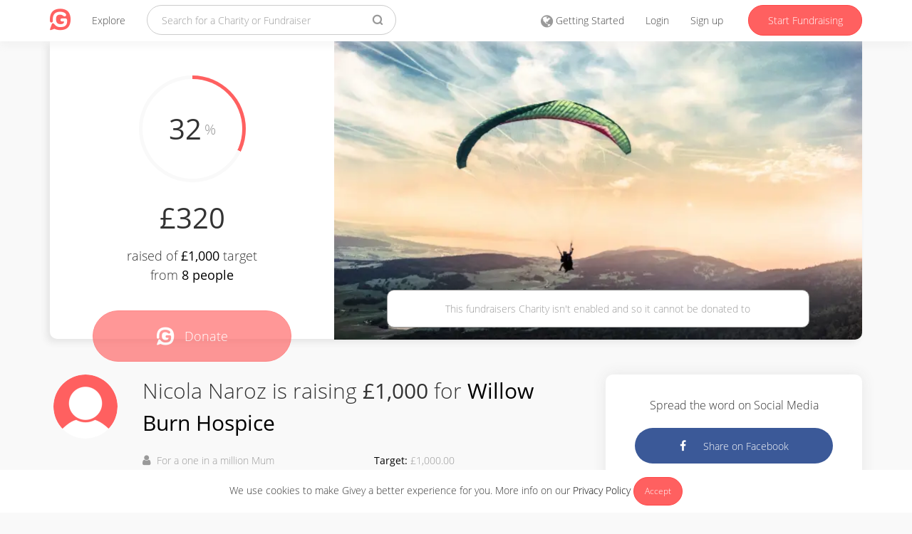

--- FILE ---
content_type: text/html; charset=utf-8
request_url: https://www.givey.com/wtfewlmuhf?locale=ja
body_size: 5891
content:
<!DOCTYPE html>
<html>
<head>
<title>
For a one in a million Mum
-
Online Social Fundraising Donation Platform
| Givey
</title>
<meta charset='utf-8'>
<meta content='width=device-width, initial-scale=1' name='viewport'>
<meta content='Givey.com' name='author'>
<meta content='Givey.com' name='copyright'>
<meta content='all' name='robots'>
<meta content='435108327171831' property='fb:app_id'>
<meta content='For a one in a million Mum on Givey' property='og:title'>
<meta content='https://www.givey.com/wtfewlmuhf?locale=ja' property='og:url'>
<meta content='I wanted to run the Great North Run for a number of reasons - the challenge, to do some good, but most of all for MUM.  I wanted something positive to come from the utter sadness that Neveen and I felt, so I joined the beginners running club at Gibside with the main aim of raising money for charity and the rest they say is history....

Although Mum wasn&#39;t an in-patient at Willowburn, she received a lot of support from the staff and they are the reason I chose to support this local charity.  (For 5 million reasons why you should support this hospice or to find out more about the work they do, please follow this link - http://www.willow-burn.co.uk/fundraising)

It was a tough challenge, especially for me and my little spindly legs, so if you would like to give to this fantastic cause, please sponsor me below....

Thank you very much and please give generously. :)
' property='og:description'>
<meta content='I wanted to run the Great North Run for a number of reasons - the challenge, to do some good, but most of all for MUM.  I wanted something positive to come from the utter sadness that Neveen and I felt, so I joined the beginners running club at Gibside with the main aim of raising money for charity and the rest they say is history....

Although Mum wasn&#39;t an in-patient at Willowburn, she received a lot of support from the staff and they are the reason I chose to support this local charity.  (For 5 million reasons why you should support this hospice or to find out more about the work they do, please follow this link - http://www.willow-burn.co.uk/fundraising)

It was a tough challenge, especially for me and my little spindly legs, so if you would like to give to this fantastic cause, please sponsor me below....

Thank you very much and please give generously. :)
' name='description'>
<meta content='I wanted to run the Great North Run for a number of reasons - the challenge, to do some good, but most of all for MUM.  I wanted something positive to come from the utter sadness that Neveen and I felt, so I joined the beginners running club at Gibside with the main aim of raising money for charity and the rest they say is history....

Although Mum wasn&#39;t an in-patient at Willowburn, she received a lot of support from the staff and they are the reason I chose to support this local charity.  (For 5 million reasons why you should support this hospice or to find out more about the work they do, please follow this link - http://www.willow-burn.co.uk/fundraising)

It was a tough challenge, especially for me and my little spindly legs, so if you would like to give to this fantastic cause, please sponsor me below....

Thank you very much and please give generously. :)
' name='twitter:description'>
<meta content='https://res.cloudinary.com/givey/image/upload/v1467107781/hero_images/wtfewlmuhf.jpg' property='og:image'>
<meta content='https://res.cloudinary.com/givey/image/upload/v1467107781/hero_images/wtfewlmuhf.jpg' name='twitter:image'>
<meta content='giveyhq:fundraiser' property='og:type'>
<meta content='summary' name='twitter:card'>
<meta content='@GiveyHQ' name='twitter:site'>
<meta content='For a one in a million Mum on Givey' name='twitter:title'>
<meta content='b9c4dd783ecfefc63f6271b8640bd7c7' name='p:domain_verify'>
<link href='https://www.givey.com/wtfewlmuhf' rel='canonical'>
<link href='https://www.givey.com/assets/touchicon-302b44a0f3b787d5205f6f73943c62d4e13b90e4984907112835ff61b50b7d4a.png' rel='apple-touch-icon'>

<meta name="csrf-param" content="authenticity_token" />
<meta name="csrf-token" content="CJ1fQmQ5yM/Gzdi52/421uIkkVelh+wyyZlq2lHyqbfJy0tScOsXBjMlkkGyZf8jCSXFEu7ioFxGNclohs9pSQ==" />
<link rel="shortcut icon" type="image/x-icon" href="https://www.givey.com/assets/favicon-96f1407df0d609a8d00fd810bf73e93f42c412bad0923efbcef651b181c6d385.png" />
<script src='//use.typekit.net/arb2ews.js'></script>
<script src='//use.fortawesome.com/2b74c7a6.js'></script>
<script>
  try{Typekit.load();}catch(e){}
</script>
<link rel="stylesheet" media="all" href="https://www.givey.com/assets/application-2656277c6383f4b0f1e7efa597438bacb64d0256d34656401d7974ddf92a9d29.css" />
<link rel="stylesheet" media="all" href="https://www.givey.com/packs/css/application-278a406b.css" />
</head>
<body class='fundraisers fundraisers action-show'>
<div class='cookie-law'>
We use cookies to make Givey a better experience for you. More info on our
<a href="/privacy">Privacy Policy</a>
<a class="cookie-law-close btn btn-sm btn-primary" href="#">Accept</a>
</div>
<nav class='navbar navbar-default navbar-fixed-top'>
<div class='container'>
<div class='navbar-header'>
<button class='navbar-toggle collapsed main-nav-collapse' data-target='#navbar-collapse' data-toggle='collapse' type='button'>
<span class='sr-only'>Toggle navigation</span>
<span class='icon icon-g-menu'></span>
</button>
<a class="navbar-brand" href="/"><span class='icon icon-givey-logo'></span>
</a><ul class='nav navbar-nav'>
<li class='nav-explore-link'>
<a href="/explore">Explore</a>
</li>
</ul>
</div>
<div class='collapse navbar-collapse' id='navbar-collapse'>
<form class="navbar-form navbar-left" data-no-validate="true" action="/charities" accept-charset="UTF-8" method="get">
<div class='form-group'>
<input type="text" name="q" id="q" placeholder="Search for a Charity or Fundraiser" class="form-control search-input global-search" />
</div>
<button class='search-button' type='submit'>
<span class='icon icon-g-search'></span>
</button>
</form>

<ul class='nav navbar-nav navbar-right'>
<li>
<a href="/tours"><span class='icon icon-globe'></span>
<span class='hidden-md'>Getting Started</span>
</a></li>
<li>
<a href="/login">Login</a>
</li>
<li>
<a href="/signup">Sign up</a>
</li>
<li>
<a class="navbar-link btn btn-primary hidden-xs hidden-sm" href="/fundraisers/new">Start Fundraising</a>
<a class="navbar-link visible-xs visible-sm" href="/fundraisers/new"><span class='icon icon-g-edit'></span>
Start Fundraising
</a></li>
</ul>
</div>
</div>
</nav>


<div class='container'>
<header class='profile-header'>
<div class='clearfix'>
<div class='profile-header-left'>
<div class='progress-32 radial-progress'>
<div class='radial-progress-bar'>
<p>
32
</p>
<p class='percentage-icon'>%</p>
</div>
</div>
<p class='amount-raised'>
£320
</p>
<p class='amount-target'>
raised of
<span>£1,000</span>
target from
<span>
8 people
</span>
</p>
<a class="donate-button disabled" href="/donations/new?charity_id=2395&amp;fundraiser_id=1471"><span class='icon icon-givey-logo'></span>
<span>Donate</span>
</a></div>
<div class='background-blue profile-header-right'>
<img alt="" class="hero-image" src="https://res.cloudinary.com/givey/image/upload/c_fill,h_420,w_740/f_auto/v1467107781/hero_images/wtfewlmuhf.jpg" title="" />
<div class='alert alert-white text-center'>
<p>This fundraisers Charity isn't enabled and so it cannot be donated to</p>
</div>
</div>
</div>
</header>
<div class='row'>
<div class='col-md-8 col-xs-12 col-sm-12'>
<div class='profile-info'>
<div class='profile-info-header'>
<div class='row'>
<div class='col-md-2 col-xs-12 col-sm-12 hidden-xs hidden-sm'>
<div class="avatar avatar-medium"><a href="/nicolanarose"><img class="avatars-nicolanarose" width="90" height="90" src="https://res.cloudinary.com/givey/image/upload/w_90,h_90/default_user_pink.png" /></a></div>
</div>
<div class='col-xs-12 col-sm-12 visible-xs visible-sm'>
</div>
<div class='col-md-10 col-xs-12 col-sm-12'>
<div class='profile-tagline'>
Nicola Naroz
is raising
<span class='bold'>£1,000</span>
for
<span class='bold'><a href="/willowburn">Willow Burn Hospice</a></span>
</div>
</div>
</div>
</div>
<div class='profile-info-footer'>
<div class='row'>
<div class='col-md-2 hidden-xs hidden-sm'></div>
<div class='col-md-10 col-xs-12 col-sm-12'>
<div class='row'>
<div class='col-xs-6'>
<span class='icon icon-user'></span>
For a one in a million Mum
</div>
<div class='col-xs-3'>
<span>
<strong>Target:</strong>
£1,000.00
</span>
</div>
<div class='col-xs-3'>
</div>
<div class='col-md-3 hidden-xs hidden-sm'></div>
</div>
</div>
</div>
</div>
</div>
<div class='profile-story'>
<div class='row'>
<div class='col-md-2 col-xs-12 col-sm-12'>
<h5>About</h5>
</div>
<div class='col-md-8 col-xs-12 col-sm-12'>
I wanted to run the Great North Run for a number of reasons - the challenge, to do some good, but most of all for MUM.  I wanted something positive to come from the utter sadness that Neveen and I felt, so I joined the beginners running club at Gibside with the main aim of raising money for charity and the rest they say is history....

Although Mum wasn't an in-patient at Willowburn, she received a lot of support from the staff and they are the reason I chose to support this local charity.  (For 5 million reasons why you should support this hospice or to find out more about the work they do, please follow this link - http://www.willow-burn.co.uk/fundraising)

It was a tough challenge, especially for me and my little spindly legs, so if you would like to give to this fantastic cause, please sponsor me below....

Thank you very much and please give generously. :)

<div
  id="render_async_bc241ebb531768456394"
  class=""
>
  
</div>


</div>
</div>
</div>
<div class='panel panel-default timeline'>
<div class='panel-heading'>
<p>Timeline</p>
</div>
<div class='panel-body'>
<div
  id="render_async_767c50d5241768456394"
  class=""
>
  
</div>


</div>
</div>
</div>
<div class='col-md-4 col-xs-12'>
<div class='panel panel-default profile-share-panel'>
<div class='panel-body'>
<p>Spread the word on Social Media</p>
<a class="btn btn-fb" target="_blank" title="Share with Facebook" data-action="facebook" href="//www.facebook.com/sharer/sharer.php?u=https://www.givey.com/wtfewlmuhf?locale=ja"><span class='icon icon-facebook'></span>
Share on Facebook
</a><a class="btn btn-twitter" target="_blank" title="Share with Twitter" data-action="twitter" href="//twitter.com/intent/tweet?status=For+a+one+in+a+million+Mum+on+Givey+https%3A%2F%2Fwww.givey.com%2Fwtfewlmuhf%3Flocale%3Dja%26utm_source%3Dtwitter%26utm_campaign%3Dwtfewlmuhf"><span class='icon icon-twitter'></span>
Share on Twitter
</a></div>
</div>
<div class='panel panel-default fundraiser-charity-panel'>
<div class='panel-heading'>
<p>Fundraising for</p>
</div>
<div class='panel-body'>
<div class="media"><div class="media-left media-middle"><div class="avatar avatar-medium"><a href="/willowburn"><img class="fsbnclwpsbkf82gakmg4" width="90" height="90" src="https://res.cloudinary.com/givey/image/upload/c_thumb,h_90,w_90/v1380701735/fsbnclwpsbkf82gakmg4.jpg" /></a></div></div><div class="media-body"><h5 class="media-title"><a href="/willowburn">Willow Burn Hospice</a><span></span></h5></div></div>
<p class='fundraiser-charity-description'>
Willow Burn Hospice is committed to providing palliative care for those suffering from life-limiting illnesses and support for their fami...
</p>
</div>
</div>
<div class='panel panel-default profile-donations'>
<div class='panel-heading'>
<p>Donations</p>
</div>
<div class='panel-body'>
<div
  id="render_async_afef7b8c5d1768456394"
  class=""
>
  
</div>


</div>
</div>
</div>
</div>
</div>

<footer>
<div class='container'>
<div class='footer-links'>
<div class='row'>
<div class='col-md-1 col-xs-12'>
<a href="/"><span class='icon icon-givey-logo'></span>
</a></div>
<div class='col-md-8 site-links col-xs-12'>
<div class='row'>
<div class='col-md-3 col-xs-6 col-sm-6'>
<h6>About Givey</h6>
<ul class='list-unstyled'>
<li><a href="/about">About us</a></li>
<li><a href="https://support.givey.com">FAQ and support</a></li>
<li><a href="https://blog.givey.com">Givey Blog</a></li>
</ul>
</div>
<div class='col-md-3 col-xs-6 col-sm-6'>
<h6>Site</h6>
<ul class='list-unstyled'>
<li><a href="/terms">Terms and conditions</a></li>
<li><a href="/privacy">Privacy policy &amp; GDPR</a></li>
<li><a href="/contact">Contact us</a></li>
</ul>
</div>
<div class='col-md-3 hidden-xs hidden-sm'>
<h6>Getting started</h6>
<ul class='list-unstyled'>
<li><a href="/charity">Creating a Charity</a></li>
<li><a href="/project">Creating a Project</a></li>
<li><a href="/fundraising">Setting up a Fundraiser</a></li>
</ul>
</div>
<div class='col-md-3 hidden-xs hidden-sm'>
<h6>News</h6>
<ul class='list-unstyled'>
<li><a target="_blank" rel="nofollow" href="https://charitydigital.org.uk/topics/the-best-online-fundraising-platforms-for-charities-5324">Charity Digital</a></li>
<li><a target="_blank" rel="nofollow" href="https://community.givey.com/givey-community">Givey Community</a></li>
<li><a target="_blank" rel="nofollow" href="https://blog.givey.com/2020/11/27/switch2givey/">Switch2Givey</a></li>
</ul>
</div>
</div>
</div>
<div class='col-md-3 col-xs-12'>
<div class='footer-social-icons'>
<div class='footer-social-icon'>
<a target="_blank" rel="nofollow" href="https://www.facebook.com/GiveyHQ"><span class='icon icon-facebook'></span>
</a></div>
<div class='footer-social-icon'>
<a target="_blank" rel="nofollow" href="https://www.instagram.com/GiveyHQ"><span class='icon icon-g-instagram'></span>
</a></div>
<div class='footer-social-icon'>
<a target="_blank" rel="nofollow" href="https://www.youtube.com/GiveyTV"><span class='icon icon-g-youtube'></span>
</a></div>
<div class='footer-social-icon'>
<a target="_blank" rel="nofollow" href="https://www.linkedin.com/company/2459952"><span class='icon icon-g-linkedin'></span>
</a></div>
<div class='footer-social-icon'>
<a target="_blank" rel="nofollow" href="https://www.pinterest.co.uk/giveyhq/"><span class='icon icon-pinterest'></span>
</a></div>
<div class='footer-social-icon footer-language'>
<a href="#"><span class='flag-icon flag-icon-en'></span>
</a></div>
<div class='language-selector'>
<h5 class='text-muted'>Select your language</h5>
<p>
<a href="/wtfewlmuhf?locale=en_GB"><span class='flag-icon flag-icon-en'></span>
English
</a></p>
<p>
<a href="/wtfewlmuhf?locale=es"><span class='flag-icon flag-icon-es'></span>
Spanish
</a></p>
</div>
</div>
</div>
</div>
</div>
<div class='footer-copyright'>
&copy;
2026
Givey. All rights reserved
</div>
</div>
</footer>

<div class='givey-modal'>
<div class='modal-close'>
<span class='icon icon-g-cross'></span>
</div>
<div class='modal-content'>
<h3 class='modal-title'></h3>
<h5 class='modal-subtitle text-muted'></h5>
<div class='modal-inner'></div>
</div>
<div class='modal-loading'>
<img width="20" height="20" src="https://www.givey.com/assets/loading-c7b5d75d71025827c7f417a3ba97523006c99adcdbb620d1c40adcc411965424.gif" />
</div>
</div>
<div class='givey-modal-overlay'></div>

  <script nonce="false">
//<![CDATA[


      (function() {
  function createEvent(name, container) {
    var event = undefined;
    if (typeof(Event) === 'function') {
      event = new Event(name);
    } else {
      event = document.createEvent('Event');
      event.initEvent(name, true, true);
    }
    event.container = container
    return event;
  }

  function _runAfterDocumentLoaded(callback) {
    document.addEventListener("DOMContentLoaded", callback);
  }

  function _makeRequest(currentRetryCount) {
    var request = new XMLHttpRequest();
    var asyncRequest = true;
    var SUCCESS = 200;
    var ERROR = 400;

    request.open('GET', '/fundraisers/wtfewlmuhf/gallery', asyncRequest);

    var headers = {"X-Requested-With":"XMLHttpRequest"};
    var csrfTokenElement = document.querySelector('meta[name="csrf-token"]');
    if (csrfTokenElement)
      headers['X-CSRF-Token'] = csrfTokenElement.content;


    Object.keys(headers).map(function(key) {
      request.setRequestHeader(key, headers[key]);
    });

    request.setRequestHeader('X-Requested-With', 'XMLHttpRequest');

    request.onreadystatechange = function() {
      if (request.readyState === 4) {
        if (request.status >= SUCCESS && request.status < ERROR) {
          var container = document.getElementById('render_async_bc241ebb531768456394');

          // If user navigated away before the request completed
          if (!container) return;

          container.outerHTML = request.response;

          var loadEvent = createEvent('render_async_load', container);
          document.dispatchEvent(loadEvent);

        } else {
          var skipErrorMessage = false;

          if (skipErrorMessage) return;

          var container = document.getElementById('render_async_bc241ebb531768456394');
          if (!container) return;

          container.outerHTML = '';

          var errorEvent = createEvent(
            "render_async_error",
            container
          );
          errorEvent.retryCount = currentRetryCount

          document.dispatchEvent(errorEvent);
        }
      }
    };

    var body = "";
    request.send(body);
  };


  var _renderAsyncFunction = _makeRequest;

  var _interval;


  _runAfterDocumentLoaded(_renderAsyncFunction);
})();


//]]>
</script>  <script nonce="false">
//<![CDATA[


      (function() {
  function createEvent(name, container) {
    var event = undefined;
    if (typeof(Event) === 'function') {
      event = new Event(name);
    } else {
      event = document.createEvent('Event');
      event.initEvent(name, true, true);
    }
    event.container = container
    return event;
  }

  function _runAfterDocumentLoaded(callback) {
    document.addEventListener("DOMContentLoaded", callback);
  }

  function _makeRequest(currentRetryCount) {
    var request = new XMLHttpRequest();
    var asyncRequest = true;
    var SUCCESS = 200;
    var ERROR = 400;

    request.open('GET', '/fundraisers/wtfewlmuhf/timeline', asyncRequest);

    var headers = {"X-Requested-With":"XMLHttpRequest"};
    var csrfTokenElement = document.querySelector('meta[name="csrf-token"]');
    if (csrfTokenElement)
      headers['X-CSRF-Token'] = csrfTokenElement.content;


    Object.keys(headers).map(function(key) {
      request.setRequestHeader(key, headers[key]);
    });

    request.setRequestHeader('X-Requested-With', 'XMLHttpRequest');

    request.onreadystatechange = function() {
      if (request.readyState === 4) {
        if (request.status >= SUCCESS && request.status < ERROR) {
          var container = document.getElementById('render_async_767c50d5241768456394');

          // If user navigated away before the request completed
          if (!container) return;

          container.outerHTML = request.response;

          var loadEvent = createEvent('render_async_load', container);
          document.dispatchEvent(loadEvent);

        } else {
          var skipErrorMessage = false;

          if (skipErrorMessage) return;

          var container = document.getElementById('render_async_767c50d5241768456394');
          if (!container) return;

          container.outerHTML = '';

          var errorEvent = createEvent(
            "render_async_error",
            container
          );
          errorEvent.retryCount = currentRetryCount

          document.dispatchEvent(errorEvent);
        }
      }
    };

    var body = "";
    request.send(body);
  };


  var _renderAsyncFunction = _makeRequest;

  var _interval;


  _runAfterDocumentLoaded(_renderAsyncFunction);
})();


//]]>
</script>  <script nonce="false">
//<![CDATA[


      (function() {
  function createEvent(name, container) {
    var event = undefined;
    if (typeof(Event) === 'function') {
      event = new Event(name);
    } else {
      event = document.createEvent('Event');
      event.initEvent(name, true, true);
    }
    event.container = container
    return event;
  }

  function _runAfterDocumentLoaded(callback) {
    document.addEventListener("DOMContentLoaded", callback);
  }

  function _makeRequest(currentRetryCount) {
    var request = new XMLHttpRequest();
    var asyncRequest = true;
    var SUCCESS = 200;
    var ERROR = 400;

    request.open('GET', '/fundraisers/wtfewlmuhf/donations', asyncRequest);

    var headers = {"X-Requested-With":"XMLHttpRequest"};
    var csrfTokenElement = document.querySelector('meta[name="csrf-token"]');
    if (csrfTokenElement)
      headers['X-CSRF-Token'] = csrfTokenElement.content;


    Object.keys(headers).map(function(key) {
      request.setRequestHeader(key, headers[key]);
    });

    request.setRequestHeader('X-Requested-With', 'XMLHttpRequest');

    request.onreadystatechange = function() {
      if (request.readyState === 4) {
        if (request.status >= SUCCESS && request.status < ERROR) {
          var container = document.getElementById('render_async_afef7b8c5d1768456394');

          // If user navigated away before the request completed
          if (!container) return;

          container.outerHTML = request.response;

          var loadEvent = createEvent('render_async_load', container);
          document.dispatchEvent(loadEvent);

        } else {
          var skipErrorMessage = false;

          if (skipErrorMessage) return;

          var container = document.getElementById('render_async_afef7b8c5d1768456394');
          if (!container) return;

          container.outerHTML = '';

          var errorEvent = createEvent(
            "render_async_error",
            container
          );
          errorEvent.retryCount = currentRetryCount

          document.dispatchEvent(errorEvent);
        }
      }
    };

    var body = "";
    request.send(body);
  };


  var _renderAsyncFunction = _makeRequest;

  var _interval;


  _runAfterDocumentLoaded(_renderAsyncFunction);
})();


//]]>
</script>
<div id='fb-root'></div>
<div class='js-notifications'></div>
<script src="https://www.givey.com/assets/application-866154f14e54618a5e32c2f32a7ac06b687542b042a62c8441fae1d5e3a84951.js"></script>
<script src="https://www.givey.com/packs/js/application-5c8bbf55e184205de9ba.js"></script>
<script async src='https://www.googletagmanager.com/gtag/js?id=G-3Y0TKSBQJS'></script>
<script>
  window.dataLayer = window.dataLayer || [];
  function gtag(){dataLayer.push(arguments);}
  gtag('js', new Date());
  gtag('config', 'G-3Y0TKSBQJS');
</script>
<script>
  (function(i,s,o,g,r,a,m){i['GoogleAnalyticsObject']=r;i[r]=i[r]||function(){
  (i[r].q=i[r].q||[]).push(arguments)},i[r].l=1*new Date();a=s.createElement(o),
  m=s.getElementsByTagName(o)[0];a.async=1;a.src=g;m.parentNode.insertBefore(a,m)
  })(window,document,'script','//www.google-analytics.com/analytics.js','ga');
  ga('create', "UA-23525181-5", 'auto');
  ga('require', 'linkid', 'linkid.js');
  ga('send', 'pageview');
</script>
<script src='https://www.givey.com/assets/modernizr-ecaa503bc8ff7e82dbf3ec31eaba1ce60ee8610b79c7cc2a8baaa117258232cd.js'></script>
<script>
  Modernizr.load([
    {
      test: Modernizr.mq('only all'),
      nope: "https://www.givey.com/assets/respond-ea196e070e64ae6acd2aaf259303bb71275e947d56e410e36bff9d42d51b222a.js"
    }
  ]);
</script>
<script async='true' defer='true' src='https://apis.google.com/js/platform.js'></script>
<script>
  {parsetags: "explicit"}
  Givey.module('social').facebook_app_id = '435108327171831';
</script>
<script src='//js.honeybadger.io/v0.4/honeybadger.min.js'></script>
<script>
  Honeybadger.configure({
    api_key: "",
    environment: "production",
  });
</script>
<script>
  !function(f,b,e,v,n,t,s){if(f.fbq)return;n=f.fbq=function(){n.callMethod?
  n.callMethod.apply(n,arguments):n.queue.push(arguments)};if(!f._fbq)f._fbq=n;
  n.push=n;n.loaded=!0;n.version='2.0';n.queue=[];t=b.createElement(e);t.async=!0;
  t.src=v;s=b.getElementsByTagName(e)[0];s.parentNode.insertBefore(t,s)}(window,
  document,'script','https://connect.facebook.net/en_US/fbevents.js');
  
  fbq('init', '1769355523284208');
  fbq('track', "PageView");
</script>
<noscript>
<img height='1' src='https://www.facebook.com/tr?id=1769355523284208&amp;ev=PageView&amp;noscript=1' style='display:none' width='1'>
</noscript>
<script type="text/javascript">$.cloudinary.config({"api_key":"576364515319143","cloud_name":"givey","private_cdn":false});</script>


<script defer src="https://static.cloudflareinsights.com/beacon.min.js/vcd15cbe7772f49c399c6a5babf22c1241717689176015" integrity="sha512-ZpsOmlRQV6y907TI0dKBHq9Md29nnaEIPlkf84rnaERnq6zvWvPUqr2ft8M1aS28oN72PdrCzSjY4U6VaAw1EQ==" data-cf-beacon='{"version":"2024.11.0","token":"ffaac165fbb14b889f6f3136e28c6fc2","server_timing":{"name":{"cfCacheStatus":true,"cfEdge":true,"cfExtPri":true,"cfL4":true,"cfOrigin":true,"cfSpeedBrain":true},"location_startswith":null}}' crossorigin="anonymous"></script>
</body>
</html>


--- FILE ---
content_type: text/html; charset=utf-8
request_url: https://www.givey.com/fundraisers/wtfewlmuhf/gallery
body_size: 0
content:
<div class='fundraiser-gallery'>
</div>


--- FILE ---
content_type: text/html; charset=utf-8
request_url: https://www.givey.com/fundraisers/wtfewlmuhf/timeline
body_size: -55
content:
<ul class='list-unstyled'>
<li class='timeline-item'>
<div class='row'>
<div class='col-md-1 hidden-xs hidden-sm'>
<div class='timeline-bullet bullet-blue'>
<div class='timeline-bullet-inner'></div>
</div>
</div>
<div class='col-md-11 col-xs-12'>
<div class='row'>
<div class='col-xs-9'>
<p class='timeline-header'>
<a href="/nicolanarose">Nicola Naroz</a>
created this fundraiser
</p>
</div>
<div class='col-xs-3 timeline-date'>
<date title="September 09, 2014 22:23">over 11 years</date>
</div>
</div>
</div>
</div>
</li>
</ul>


--- FILE ---
content_type: text/html; charset=utf-8
request_url: https://www.givey.com/fundraisers/wtfewlmuhf/donations
body_size: 263
content:
<ul class='list-unstyled'>
<li>
<div class='row'>
<div class='col-md-8'>
<a class="donor-name" href="/linzi_wood">Lindsay Wood</a>
<p>

</p>
</div>
<div class='col-md-4 donation-created-at text-right'>
<p><date title="September 18, 2014 19:53">over 11 years</date></p>
</div>
</div>
<div class='row donation-actions'>
<div class='col-md-6'>
<a href="/donations/MTQxMTA2OTk4NjdQRDg"><span class='icon icon-g-create'></span>
Reply
</a></div>
<div class='col-md-6'>
<a href="/donations/MTQxMTA2OTk4NjdQRDg"><span class='icon icon-g-comment'></span>
0
Comments
</a></div>
</div>
</li>
<li>
<div class='row'>
<div class='col-md-8'>
<a class="donor-name" href="/rachelcdawson">Rachel Clare</a>
<p>

</p>
</div>
<div class='col-md-4 donation-created-at text-right'>
<p><date title="September 18, 2014 18:44">over 11 years</date></p>
</div>
</div>
<div class='row donation-actions'>
<div class='col-md-6'>
<a href="/donations/MTQxMTA2NTg3M1dpV0c"><span class='icon icon-g-create'></span>
Reply
</a></div>
<div class='col-md-6'>
<a href="/donations/MTQxMTA2NTg3M1dpV0c"><span class='icon icon-g-comment'></span>
0
Comments
</a></div>
</div>
</li>
<li>
<div class='row'>
<div class='col-md-8'>
<a class="donor-name" href="/christinecounsell9">Christine Counsell</a>
<p>

</p>
</div>
<div class='col-md-4 donation-created-at text-right'>
<p><date title="September 15, 2014 20:40">over 11 years</date></p>
</div>
</div>
<div class='row donation-actions'>
<div class='col-md-6'>
<a href="/donations/MTQxMDgxMzYzNVNvdWU"><span class='icon icon-g-create'></span>
Reply
</a></div>
<div class='col-md-6'>
<a href="/donations/MTQxMDgxMzYzNVNvdWU"><span class='icon icon-g-comment'></span>
0
Comments
</a></div>
</div>
</li>
<li>
<div class='row'>
<div class='col-md-8'>
<a class="donor-name" href="/burdonmd">Mark Anita Burdon</a>
<p>

</p>
</div>
<div class='col-md-4 donation-created-at text-right'>
<p><date title="September 13, 2014 09:27">over 11 years</date></p>
</div>
</div>
<div class='row donation-actions'>
<div class='col-md-6'>
<a href="/donations/MTQxMDYwMDQ2MGZIQ2o"><span class='icon icon-g-create'></span>
Reply
</a></div>
<div class='col-md-6'>
<a href="/donations/MTQxMDYwMDQ2MGZIQ2o"><span class='icon icon-g-comment'></span>
1
Comments
</a></div>
</div>
</li>
<li>
<div class='row'>
<div class='col-md-8'>

<p>

</p>
</div>
<div class='col-md-4 donation-created-at text-right'>
<p><date title="September 10, 2014 20:21">over 11 years</date></p>
</div>
</div>
<div class='row donation-actions'>
<div class='col-md-6'>
<a href="/donations/MTQxMDM4MDQ2NWZIbHA"><span class='icon icon-g-create'></span>
Reply
</a></div>
<div class='col-md-6'>
<a href="/donations/MTQxMDM4MDQ2NWZIbHA"><span class='icon icon-g-comment'></span>
0
Comments
</a></div>
</div>
</li>
<li>
<div class='row'>
<div class='col-md-8'>
<a class="donor-name" href="/spbeange">Susan Beange</a>
<p>

</p>
</div>
<div class='col-md-4 donation-created-at text-right'>
<p><date title="September 10, 2014 17:48">over 11 years</date></p>
</div>
</div>
<div class='row donation-actions'>
<div class='col-md-6'>
<a href="/donations/MTQxMDM3MTMzNHJpUng"><span class='icon icon-g-create'></span>
Reply
</a></div>
<div class='col-md-6'>
<a href="/donations/MTQxMDM3MTMzNHJpUng"><span class='icon icon-g-comment'></span>
0
Comments
</a></div>
</div>
</li>
</ul>
<a class="btn btn-white btn-lg" href="/donations?taggable_id=wtfewlmuhf">Show more</a>


--- FILE ---
content_type: text/css
request_url: https://use.fortawesome.com/kits/2b74c7a6/publications/111566/woff2.css
body_size: 12220
content:
@font-face{font-family:Givey;src:url([data-uri]) format('woff2');font-weight:400;font-style:normal}.icon{display:inline-block;font:normal normal normal 14px/1 Givey;font-size:inherit;text-rendering:auto;-webkit-font-smoothing:antialiased;-moz-osx-font-smoothing:grayscale}.icon-fw{width:1.28571429em;text-align:center}.icon-spin{-webkit-animation:icon-spin 2s infinite linear;animation:icon-spin 2s infinite linear}.icon-pulse{-webkit-animation:icon-spin 1s infinite steps(8);animation:icon-spin 1s infinite steps(8)}@-webkit-keyframes icon-spin{0%{-webkit-transform:rotate(0);transform:rotate(0)}100%{-webkit-transform:rotate(359deg);transform:rotate(359deg)}}@keyframes icon-spin{0%{-webkit-transform:rotate(0);transform:rotate(0)}100%{-webkit-transform:rotate(359deg);transform:rotate(359deg)}}.icon-angle-double-right:before{content:'\f000'}.icon-cloud:before{content:'\f001'}.icon-cloud-download:before{content:'\f002'}.icon-cloud-upload:before{content:'\f003'}.icon-code:before{content:'\f004'}.icon-toggle-off:before{content:'\f005'}.icon-toggle-on:before{content:'\f006'}.icon-flask:before{content:'\f007'}.icon-random:before{content:'\f008'}.icon-user-plus:before{content:'\f009'}.icon-user-times:before{content:'\f00a'}.icon-users:before{content:'\f00b'}.icon-givey-logo:before{content:'\f00c'}.icon-list-alt:before{content:'\f00d'}.icon-angle-left:before{content:'\f00e'}.icon-angle-right:before{content:'\f00f'}.icon-angle-down:before{content:'\f010'}.icon-arrow-right:before{content:'\f011'}.icon-angle-up:before{content:'\f012'}.icon-credit-card:before{content:'\f013'}.icon-youtube-square:before{content:'\f014'}.icon-youtube-play:before{content:'\f015'}.icon-youtube:before{content:'\f016'}.icon-g-infosolid:before{content:'\f017'}.icon-g-activity:before{content:'\f018'}.icon-g-arrowleft:before{content:'\f019'}.icon-g-arrowright:before{content:'\f01a'}.icon-g-menu:before{content:'\f01b'}.icon-g-more:before{content:'\f01c'}.icon-g-back:before{content:'\f01d'}.icon-g-buttonarrow:before{content:'\f01e'}.icon-g-notifications:before{content:'\f01f'}.icon-g-openquote:before{content:'\f020'}.icon-g-calendar:before{content:'\f021'}.icon-g-closequote:before{content:'\f022'}.icon-g-photo:before{content:'\f023'}.icon-g-pin:before{content:'\f024'}.icon-g-comment:before{content:'\f025'}.icon-g-create:before{content:'\f026'}.icon-g-plus:before{content:'\f027'}.icon-g-search:before{content:'\f028'}.icon-g-cross:before{content:'\f029'}.icon-g-down:before{content:'\f02a'}.icon-g-settings:before{content:'\f02b'}.icon-g-tick:before{content:'\f02c'}.icon-g-explore:before{content:'\f02d'}.icon-g-facebook:before{content:'\f02e'}.icon-g-trophy:before{content:'\f02f'}.icon-g-twitter:before{content:'\f030'}.icon-g-freq:before{content:'\f031'}.icon-g-up:before{content:'\f032'}.icon-g-google:before{content:'\f033'}.icon-g-heart:before{content:'\f034'}.icon-g-heartsolid:before{content:'\f035'}.icon-g-info:before{content:'\f036'}.icon-g-link:before{content:'\f037'}.icon-filter:before{content:'\f038'}.icon-line-chart:before{content:'\f039'}.icon-user-md:before{content:'\f03a'}.icon-pencil:before{content:'\f03b'}.icon-plus:before{content:'\f03c'}.icon-spinner:before{content:'\f03d'}.icon-instagram:before{content:'\f03e'}.icon-user:before{content:'\f03f'}.icon-lock:before{content:'\f040'}.icon-g-user:before{content:'\f041'}.icon-g-lock:before{content:'\f042'}.icon-google-plus:before{content:'\f043'}.icon-g-picture:before{content:'\f044'}.icon-g-instagram:before{content:'\f045'}.icon-g-windows:before{content:'\f046'}.icon-g-youtube:before{content:'\f047'}.icon-g-play:before{content:'\f048'}.icon-g-card:before{content:'\f049'}.icon-money:before{content:'\f04a'}.icon-globe:before{content:'\f04b'}.icon-g-circle:before{content:'\f04c'}.icon-g-circletick:before{content:'\f04d'}.icon-envelope:before{content:'\f04e'}.icon-g-close:before{content:'\f04f'}.icon-g-info2:before{content:'\f050'}.icon-g-return:before{content:'\f051'}.icon-eye:before{content:'\f052'}.icon-chevron-up:before{content:'\f053'}.icon-chevron-down:before{content:'\f054'}.icon-file-o:before{content:'\f055'}.icon-g-linkedin:before{content:'\f056'}.icon-g-dribbble:before{content:'\f057'}.icon-g-reaction:before{content:'\f058'}.icon-g-people:before{content:'\f059'}.icon-g-transparent:before{content:'\f05a'}.icon-check-circle:before{content:'\f05b'}.icon-facebook:before{content:'\f05c'}.icon-twitter:before{content:'\f05d'}.icon-paypal:before{content:'\f05e'}.icon-g-help:before{content:'\f05f'}.icon-g-edit:before{content:'\f060'}.icon-g-report:before{content:'\f061'}.icon-building:before{content:'\f062'}.icon-calendar-o:before{content:'\f063'}.icon-ban:before{content:'\f064'}.icon-share-alt:before{content:'\f065'}.icon-facebook-official:before{content:'\f066'}.icon-rss:before{content:'\f067'}.icon-circle-o:before{content:'\f068'}.icon-times-circle-o:before{content:'\f069'}.icon-check-circle-o:before{content:'\f06a'}.icon-notifications:before{content:'\f06b'}.icon-trash-o:before{content:'\f06c'}.icon-marker:before{content:'\f06d'}.icon-pause-circle:before{content:'\f06e'}.icon-pinterest:before{content:'\f06f'}.sr-only{position:absolute;width:1px;height:1px;padding:0;margin:-1px;overflow:hidden;clip:rect(0,0,0,0);border:0}.sr-only-focusable:active,.sr-only-focusable:focus{position:static;width:auto;height:auto;margin:0;overflow:visible;clip:auto}

--- FILE ---
content_type: application/javascript
request_url: https://www.givey.com/packs/js/application-5c8bbf55e184205de9ba.js
body_size: 7996
content:
!function(t){var r={};function n(e){if(r[e])return r[e].exports;var o=r[e]={i:e,l:!1,exports:{}};return t[e].call(o.exports,o,o.exports,n),o.l=!0,o.exports}n.m=t,n.c=r,n.d=function(t,r,e){n.o(t,r)||Object.defineProperty(t,r,{enumerable:!0,get:e})},n.r=function(t){"undefined"!==typeof Symbol&&Symbol.toStringTag&&Object.defineProperty(t,Symbol.toStringTag,{value:"Module"}),Object.defineProperty(t,"__esModule",{value:!0})},n.t=function(t,r){if(1&r&&(t=n(t)),8&r)return t;if(4&r&&"object"===typeof t&&t&&t.__esModule)return t;var e=Object.create(null);if(n.r(e),Object.defineProperty(e,"default",{enumerable:!0,value:t}),2&r&&"string"!=typeof t)for(var o in t)n.d(e,o,function(r){return t[r]}.bind(null,o));return e},n.n=function(t){var r=t&&t.__esModule?function(){return t.default}:function(){return t};return n.d(r,"a",r),r},n.o=function(t,r){return Object.prototype.hasOwnProperty.call(t,r)},n.p="https://www.givey.com/packs/",n(n.s=40)}([function(t,r,n){(function(r){var n=function(t){return t&&t.Math==Math&&t};t.exports=n("object"==typeof globalThis&&globalThis)||n("object"==typeof window&&window)||n("object"==typeof self&&self)||n("object"==typeof r&&r)||function(){return this}()||Function("return this")()}).call(this,n(42))},function(t,r){t.exports=function(t){return"function"==typeof t}},function(t,r,n){var e=n(8),o=Function.prototype,i=o.bind,u=o.call,c=e&&i.bind(u,u);t.exports=e?function(t){return t&&c(t)}:function(t){return t&&function(){return u.apply(t,arguments)}}},function(t,r){t.exports=function(t){try{return!!t()}catch(r){return!0}}},function(t,r,n){var e=n(2),o=n(12),i=e({}.hasOwnProperty);t.exports=Object.hasOwn||function(t,r){return i(o(t),r)}},function(t,r,n){var e=n(3);t.exports=!e((function(){return 7!=Object.defineProperty({},1,{get:function(){return 7}})[1]}))},function(t,r,n){var e=n(1);t.exports=function(t){return"object"==typeof t?null!==t:e(t)}},function(t,r,n){var e=n(8),o=Function.prototype.call;t.exports=e?o.bind(o):function(){return o.apply(o,arguments)}},function(t,r,n){var e=n(3);t.exports=!e((function(){var t=function(){}.bind();return"function"!=typeof t||t.hasOwnProperty("prototype")}))},function(t,r,n){var e=n(0),o=n(22),i=n(4),u=n(15),c=n(23),a=n(25),f=o("wks"),s=e.Symbol,p=s&&s.for,l=a?s:s&&s.withoutSetter||u;t.exports=function(t){if(!i(f,t)||!c&&"string"!=typeof f[t]){var r="Symbol."+t;c&&i(s,t)?f[t]=s[t]:f[t]=a&&p?p(r):l(r)}return f[t]}},function(t,r,n){var e=n(0),o=n(1),i=function(t){return o(t)?t:void 0};t.exports=function(t,r){return arguments.length<2?i(e[t]):e[t]&&e[t][r]}},function(t,r,n){var e=n(5),o=n(17),i=n(33);t.exports=e?function(t,r,n){return o.f(t,r,i(1,n))}:function(t,r,n){return t[r]=n,t}},function(t,r,n){var e=n(0),o=n(21),i=e.Object;t.exports=function(t){return i(o(t))}},function(t,r,n){var e=n(0),o=n(14),i="__core-js_shared__",u=e[i]||o(i,{});t.exports=u},function(t,r,n){var e=n(0),o=Object.defineProperty;t.exports=function(t,r){try{o(e,t,{value:r,configurable:!0,writable:!0})}catch(n){e[t]=r}return r}},function(t,r,n){var e=n(2),o=0,i=Math.random(),u=e(1..toString);t.exports=function(t){return"Symbol("+(void 0===t?"":t)+")_"+u(++o+i,36)}},function(t,r,n){var e=n(2),o=e({}.toString),i=e("".slice);t.exports=function(t){return i(o(t),8,-1)}},function(t,r,n){var e=n(0),o=n(5),i=n(27),u=n(49),c=n(18),a=n(29),f=e.TypeError,s=Object.defineProperty,p=Object.getOwnPropertyDescriptor,l="enumerable",y="configurable",h="writable";r.f=o?u?function(t,r,n){if(c(t),r=a(r),c(n),"function"===typeof t&&"prototype"===r&&"value"in n&&h in n&&!n.writable){var e=p(t,r);e&&e.writable&&(t[r]=n.value,n={configurable:y in n?n.configurable:e.configurable,enumerable:l in n?n.enumerable:e.enumerable,writable:!1})}return s(t,r,n)}:s:function(t,r,n){if(c(t),r=a(r),c(n),i)try{return s(t,r,n)}catch(e){}if("get"in n||"set"in n)throw f("Accessors not supported");return"value"in n&&(t[r]=n.value),t}},function(t,r,n){var e=n(0),o=n(6),i=e.String,u=e.TypeError;t.exports=function(t){if(o(t))return t;throw u(i(t)+" is not an object")}},function(t,r){var n=Math.ceil,e=Math.floor;t.exports=function(t){var r=+t;return r!==r||0===r?0:(r>0?e:n)(r)}},function(t,r,n){var e=n(66),o=n(21);t.exports=function(t){return e(o(t))}},function(t,r,n){var e=n(0).TypeError;t.exports=function(t){if(void 0==t)throw e("Can't call method on "+t);return t}},function(t,r,n){var e=n(47),o=n(13);(t.exports=function(t,r){return o[t]||(o[t]=void 0!==r?r:{})})("versions",[]).push({version:"3.21.1",mode:e?"pure":"global",copyright:"\xa9 2014-2022 Denis Pushkarev (zloirock.ru)",license:"https://github.com/zloirock/core-js/blob/v3.21.1/LICENSE",source:"https://github.com/zloirock/core-js"})},function(t,r,n){var e=n(48),o=n(3);t.exports=!!Object.getOwnPropertySymbols&&!o((function(){var t=Symbol();return!String(t)||!(Object(t)instanceof Symbol)||!Symbol.sham&&e&&e<41}))},function(t,r,n){var e=n(10);t.exports=e("navigator","userAgent")||""},function(t,r,n){var e=n(23);t.exports=e&&!Symbol.sham&&"symbol"==typeof Symbol.iterator},function(t,r,n){var e=n(0).String;t.exports=function(t){try{return e(t)}catch(r){return"Object"}}},function(t,r,n){var e=n(5),o=n(3),i=n(28);t.exports=!e&&!o((function(){return 7!=Object.defineProperty(i("div"),"a",{get:function(){return 7}}).a}))},function(t,r,n){var e=n(0),o=n(6),i=e.document,u=o(i)&&o(i.createElement);t.exports=function(t){return u?i.createElement(t):{}}},function(t,r,n){var e=n(50),o=n(30);t.exports=function(t){var r=e(t,"string");return o(r)?r:r+""}},function(t,r,n){var e=n(0),o=n(10),i=n(1),u=n(31),c=n(25),a=e.Object;t.exports=c?function(t){return"symbol"==typeof t}:function(t){var r=o("Symbol");return i(r)&&u(r.prototype,a(t))}},function(t,r,n){var e=n(2);t.exports=e({}.isPrototypeOf)},function(t,r,n){var e=n(0),o=n(1),i=n(26),u=e.TypeError;t.exports=function(t){if(o(t))return t;throw u(i(t)+" is not a function")}},function(t,r){t.exports=function(t,r){return{enumerable:!(1&t),configurable:!(2&t),writable:!(4&t),value:r}}},function(t,r,n){var e=n(0),o=n(1),i=n(4),u=n(11),c=n(14),a=n(35),f=n(53),s=n(55).CONFIGURABLE,p=f.get,l=f.enforce,y=String(String).split("String");(t.exports=function(t,r,n,a){var f,p=!!a&&!!a.unsafe,h=!!a&&!!a.enumerable,v=!!a&&!!a.noTargetGet,d=a&&void 0!==a.name?a.name:r;o(n)&&("Symbol("===String(d).slice(0,7)&&(d="["+String(d).replace(/^Symbol\(([^)]*)\)/,"$1")+"]"),(!i(n,"name")||s&&n.name!==d)&&u(n,"name",d),(f=l(n)).source||(f.source=y.join("string"==typeof d?d:""))),t!==e?(p?!v&&t[r]&&(h=!0):delete t[r],h?t[r]=n:u(t,r,n)):h?t[r]=n:c(r,n)})(Function.prototype,"toString",(function(){return o(this)&&p(this).source||a(this)}))},function(t,r,n){var e=n(2),o=n(1),i=n(13),u=e(Function.toString);o(i.inspectSource)||(i.inspectSource=function(t){return u(t)}),t.exports=i.inspectSource},function(t,r,n){var e=n(22),o=n(15),i=e("keys");t.exports=function(t){return i[t]||(i[t]=o(t))}},function(t,r){t.exports={}},function(t,r,n){var e=n(60);t.exports=function(t){return e(t.length)}},function(t,r,n){var e=n(5),o=n(7),i=n(65),u=n(33),c=n(20),a=n(29),f=n(4),s=n(27),p=Object.getOwnPropertyDescriptor;r.f=e?p:function(t,r){if(t=c(t),r=a(r),s)try{return p(t,r)}catch(n){}if(f(t,r))return u(!o(i.f,t,r),t[r])}},function(t,r,n){"use strict";n.r(r);n(41),n(63),n(84),n(85)},function(t,r,n){"use strict";var e=n(0),o=n(7),i=n(43),u=n(38),c=n(61),a=n(12),f=n(3),s=e.RangeError,p=e.Int8Array,l=p&&p.prototype,y=l&&l.set,h=i.aTypedArray,v=i.exportTypedArrayMethod,d=!f((function(){var t=new Uint8ClampedArray(2);return o(y,t,{length:1,0:3},1),3!==t[1]})),g=d&&i.NATIVE_ARRAY_BUFFER_VIEWS&&f((function(){var t=new p(2);return t.set(1),t.set("2",1),0!==t[0]||2!==t[1]}));v("set",(function(t){h(this);var r=c(arguments.length>1?arguments[1]:void 0,1),n=a(t);if(d)return o(y,this,n,r);var e=this.length,i=u(n),f=0;if(i+r>e)throw s("Wrong length");for(;f<i;)this[r+f]=n[f++]}),!d||g)},function(t,r){var n;n=function(){return this}();try{n=n||new Function("return this")()}catch(e){"object"===typeof window&&(n=window)}t.exports=n},function(t,r,n){"use strict";var e,o,i,u=n(44),c=n(5),a=n(0),f=n(1),s=n(6),p=n(4),l=n(45),y=n(26),h=n(11),v=n(34),d=n(17).f,g=n(31),m=n(56),b=n(58),x=n(9),w=n(15),O=a.Int8Array,j=O&&O.prototype,E=a.Uint8ClampedArray,S=E&&E.prototype,T=O&&m(O),_=j&&m(j),A=Object.prototype,P=a.TypeError,L=x("toStringTag"),R=w("TYPED_ARRAY_TAG"),I=w("TYPED_ARRAY_CONSTRUCTOR"),F=u&&!!b&&"Opera"!==l(a.opera),M=!1,C={Int8Array:1,Uint8Array:1,Uint8ClampedArray:1,Int16Array:2,Uint16Array:2,Int32Array:4,Uint32Array:4,Float32Array:4,Float64Array:8},N={BigInt64Array:8,BigUint64Array:8},k=function(t){if(!s(t))return!1;var r=l(t);return p(C,r)||p(N,r)};for(e in C)(i=(o=a[e])&&o.prototype)?h(i,I,o):F=!1;for(e in N)(i=(o=a[e])&&o.prototype)&&h(i,I,o);if((!F||!f(T)||T===Function.prototype)&&(T=function(){throw P("Incorrect invocation")},F))for(e in C)a[e]&&b(a[e],T);if((!F||!_||_===A)&&(_=T.prototype,F))for(e in C)a[e]&&b(a[e].prototype,_);if(F&&m(S)!==_&&b(S,_),c&&!p(_,L))for(e in M=!0,d(_,L,{get:function(){return s(this)?this[R]:void 0}}),C)a[e]&&h(a[e],R,e);t.exports={NATIVE_ARRAY_BUFFER_VIEWS:F,TYPED_ARRAY_CONSTRUCTOR:I,TYPED_ARRAY_TAG:M&&R,aTypedArray:function(t){if(k(t))return t;throw P("Target is not a typed array")},aTypedArrayConstructor:function(t){if(f(t)&&(!b||g(T,t)))return t;throw P(y(t)+" is not a typed array constructor")},exportTypedArrayMethod:function(t,r,n,e){if(c){if(n)for(var o in C){var i=a[o];if(i&&p(i.prototype,t))try{delete i.prototype[t]}catch(u){try{i.prototype[t]=r}catch(f){}}}_[t]&&!n||v(_,t,n?r:F&&j[t]||r,e)}},exportTypedArrayStaticMethod:function(t,r,n){var e,o;if(c){if(b){if(n)for(e in C)if((o=a[e])&&p(o,t))try{delete o[t]}catch(i){}if(T[t]&&!n)return;try{return v(T,t,n?r:F&&T[t]||r)}catch(i){}}for(e in C)!(o=a[e])||o[t]&&!n||v(o,t,r)}},isView:function(t){if(!s(t))return!1;var r=l(t);return"DataView"===r||p(C,r)||p(N,r)},isTypedArray:k,TypedArray:T,TypedArrayPrototype:_}},function(t,r){t.exports="undefined"!=typeof ArrayBuffer&&"undefined"!=typeof DataView},function(t,r,n){var e=n(0),o=n(46),i=n(1),u=n(16),c=n(9)("toStringTag"),a=e.Object,f="Arguments"==u(function(){return arguments}());t.exports=o?u:function(t){var r,n,e;return void 0===t?"Undefined":null===t?"Null":"string"==typeof(n=function(t,r){try{return t[r]}catch(n){}}(r=a(t),c))?n:f?u(r):"Object"==(e=u(r))&&i(r.callee)?"Arguments":e}},function(t,r,n){var e={};e[n(9)("toStringTag")]="z",t.exports="[object z]"===String(e)},function(t,r){t.exports=!1},function(t,r,n){var e,o,i=n(0),u=n(24),c=i.process,a=i.Deno,f=c&&c.versions||a&&a.version,s=f&&f.v8;s&&(o=(e=s.split("."))[0]>0&&e[0]<4?1:+(e[0]+e[1])),!o&&u&&(!(e=u.match(/Edge\/(\d+)/))||e[1]>=74)&&(e=u.match(/Chrome\/(\d+)/))&&(o=+e[1]),t.exports=o},function(t,r,n){var e=n(5),o=n(3);t.exports=e&&o((function(){return 42!=Object.defineProperty((function(){}),"prototype",{value:42,writable:!1}).prototype}))},function(t,r,n){var e=n(0),o=n(7),i=n(6),u=n(30),c=n(51),a=n(52),f=n(9),s=e.TypeError,p=f("toPrimitive");t.exports=function(t,r){if(!i(t)||u(t))return t;var n,e=c(t,p);if(e){if(void 0===r&&(r="default"),n=o(e,t,r),!i(n)||u(n))return n;throw s("Can't convert object to primitive value")}return void 0===r&&(r="number"),a(t,r)}},function(t,r,n){var e=n(32);t.exports=function(t,r){var n=t[r];return null==n?void 0:e(n)}},function(t,r,n){var e=n(0),o=n(7),i=n(1),u=n(6),c=e.TypeError;t.exports=function(t,r){var n,e;if("string"===r&&i(n=t.toString)&&!u(e=o(n,t)))return e;if(i(n=t.valueOf)&&!u(e=o(n,t)))return e;if("string"!==r&&i(n=t.toString)&&!u(e=o(n,t)))return e;throw c("Can't convert object to primitive value")}},function(t,r,n){var e,o,i,u=n(54),c=n(0),a=n(2),f=n(6),s=n(11),p=n(4),l=n(13),y=n(36),h=n(37),v="Object already initialized",d=c.TypeError,g=c.WeakMap;if(u||l.state){var m=l.state||(l.state=new g),b=a(m.get),x=a(m.has),w=a(m.set);e=function(t,r){if(x(m,t))throw new d(v);return r.facade=t,w(m,t,r),r},o=function(t){return b(m,t)||{}},i=function(t){return x(m,t)}}else{var O=y("state");h[O]=!0,e=function(t,r){if(p(t,O))throw new d(v);return r.facade=t,s(t,O,r),r},o=function(t){return p(t,O)?t[O]:{}},i=function(t){return p(t,O)}}t.exports={set:e,get:o,has:i,enforce:function(t){return i(t)?o(t):e(t,{})},getterFor:function(t){return function(r){var n;if(!f(r)||(n=o(r)).type!==t)throw d("Incompatible receiver, "+t+" required");return n}}}},function(t,r,n){var e=n(0),o=n(1),i=n(35),u=e.WeakMap;t.exports=o(u)&&/native code/.test(i(u))},function(t,r,n){var e=n(5),o=n(4),i=Function.prototype,u=e&&Object.getOwnPropertyDescriptor,c=o(i,"name"),a=c&&"something"===function(){}.name,f=c&&(!e||e&&u(i,"name").configurable);t.exports={EXISTS:c,PROPER:a,CONFIGURABLE:f}},function(t,r,n){var e=n(0),o=n(4),i=n(1),u=n(12),c=n(36),a=n(57),f=c("IE_PROTO"),s=e.Object,p=s.prototype;t.exports=a?s.getPrototypeOf:function(t){var r=u(t);if(o(r,f))return r[f];var n=r.constructor;return i(n)&&r instanceof n?n.prototype:r instanceof s?p:null}},function(t,r,n){var e=n(3);t.exports=!e((function(){function t(){}return t.prototype.constructor=null,Object.getPrototypeOf(new t)!==t.prototype}))},function(t,r,n){var e=n(2),o=n(18),i=n(59);t.exports=Object.setPrototypeOf||("__proto__"in{}?function(){var t,r=!1,n={};try{(t=e(Object.getOwnPropertyDescriptor(Object.prototype,"__proto__").set))(n,[]),r=n instanceof Array}catch(u){}return function(n,e){return o(n),i(e),r?t(n,e):n.__proto__=e,n}}():void 0)},function(t,r,n){var e=n(0),o=n(1),i=e.String,u=e.TypeError;t.exports=function(t){if("object"==typeof t||o(t))return t;throw u("Can't set "+i(t)+" as a prototype")}},function(t,r,n){var e=n(19),o=Math.min;t.exports=function(t){return t>0?o(e(t),9007199254740991):0}},function(t,r,n){var e=n(0),o=n(62),i=e.RangeError;t.exports=function(t,r){var n=o(t);if(n%r)throw i("Wrong offset");return n}},function(t,r,n){var e=n(0),o=n(19),i=e.RangeError;t.exports=function(t){var r=o(t);if(r<0)throw i("The argument can't be less than 0");return r}},function(t,r,n){var e=n(64),o=n(0),i=n(76);e({global:!0,bind:!0,enumerable:!0,forced:!o.setImmediate||!o.clearImmediate},{setImmediate:i.set,clearImmediate:i.clear})},function(t,r,n){var e=n(0),o=n(39).f,i=n(11),u=n(34),c=n(14),a=n(67),f=n(75);t.exports=function(t,r){var n,s,p,l,y,h=t.target,v=t.global,d=t.stat;if(n=v?e:d?e[h]||c(h,{}):(e[h]||{}).prototype)for(s in r){if(l=r[s],p=t.noTargetGet?(y=o(n,s))&&y.value:n[s],!f(v?s:h+(d?".":"#")+s,t.forced)&&void 0!==p){if(typeof l==typeof p)continue;a(l,p)}(t.sham||p&&p.sham)&&i(l,"sham",!0),u(n,s,l,t)}}},function(t,r,n){"use strict";var e={}.propertyIsEnumerable,o=Object.getOwnPropertyDescriptor,i=o&&!e.call({1:2},1);r.f=i?function(t){var r=o(this,t);return!!r&&r.enumerable}:e},function(t,r,n){var e=n(0),o=n(2),i=n(3),u=n(16),c=e.Object,a=o("".split);t.exports=i((function(){return!c("z").propertyIsEnumerable(0)}))?function(t){return"String"==u(t)?a(t,""):c(t)}:c},function(t,r,n){var e=n(4),o=n(68),i=n(39),u=n(17);t.exports=function(t,r,n){for(var c=o(r),a=u.f,f=i.f,s=0;s<c.length;s++){var p=c[s];e(t,p)||n&&e(n,p)||a(t,p,f(r,p))}}},function(t,r,n){var e=n(10),o=n(2),i=n(69),u=n(74),c=n(18),a=o([].concat);t.exports=e("Reflect","ownKeys")||function(t){var r=i.f(c(t)),n=u.f;return n?a(r,n(t)):r}},function(t,r,n){var e=n(70),o=n(73).concat("length","prototype");r.f=Object.getOwnPropertyNames||function(t){return e(t,o)}},function(t,r,n){var e=n(2),o=n(4),i=n(20),u=n(71).indexOf,c=n(37),a=e([].push);t.exports=function(t,r){var n,e=i(t),f=0,s=[];for(n in e)!o(c,n)&&o(e,n)&&a(s,n);for(;r.length>f;)o(e,n=r[f++])&&(~u(s,n)||a(s,n));return s}},function(t,r,n){var e=n(20),o=n(72),i=n(38),u=function(t){return function(r,n,u){var c,a=e(r),f=i(a),s=o(u,f);if(t&&n!=n){for(;f>s;)if((c=a[s++])!=c)return!0}else for(;f>s;s++)if((t||s in a)&&a[s]===n)return t||s||0;return!t&&-1}};t.exports={includes:u(!0),indexOf:u(!1)}},function(t,r,n){var e=n(19),o=Math.max,i=Math.min;t.exports=function(t,r){var n=e(t);return n<0?o(n+r,0):i(n,r)}},function(t,r){t.exports=["constructor","hasOwnProperty","isPrototypeOf","propertyIsEnumerable","toLocaleString","toString","valueOf"]},function(t,r){r.f=Object.getOwnPropertySymbols},function(t,r,n){var e=n(3),o=n(1),i=/#|\.prototype\./,u=function(t,r){var n=a[c(t)];return n==s||n!=f&&(o(r)?e(r):!!r)},c=u.normalize=function(t){return String(t).replace(i,".").toLowerCase()},a=u.data={},f=u.NATIVE="N",s=u.POLYFILL="P";t.exports=u},function(t,r,n){var e,o,i,u,c=n(0),a=n(77),f=n(78),s=n(1),p=n(4),l=n(3),y=n(79),h=n(80),v=n(28),d=n(81),g=n(82),m=n(83),b=c.setImmediate,x=c.clearImmediate,w=c.process,O=c.Dispatch,j=c.Function,E=c.MessageChannel,S=c.String,T=0,_={},A="onreadystatechange";try{e=c.location}catch(F){}var P=function(t){if(p(_,t)){var r=_[t];delete _[t],r()}},L=function(t){return function(){P(t)}},R=function(t){P(t.data)},I=function(t){c.postMessage(S(t),e.protocol+"//"+e.host)};b&&x||(b=function(t){d(arguments.length,1);var r=s(t)?t:j(t),n=h(arguments,1);return _[++T]=function(){a(r,void 0,n)},o(T),T},x=function(t){delete _[t]},m?o=function(t){w.nextTick(L(t))}:O&&O.now?o=function(t){O.now(L(t))}:E&&!g?(u=(i=new E).port2,i.port1.onmessage=R,o=f(u.postMessage,u)):c.addEventListener&&s(c.postMessage)&&!c.importScripts&&e&&"file:"!==e.protocol&&!l(I)?(o=I,c.addEventListener("message",R,!1)):o=A in v("script")?function(t){y.appendChild(v("script")).onreadystatechange=function(){y.removeChild(this),P(t)}}:function(t){setTimeout(L(t),0)}),t.exports={set:b,clear:x}},function(t,r,n){var e=n(8),o=Function.prototype,i=o.apply,u=o.call;t.exports="object"==typeof Reflect&&Reflect.apply||(e?u.bind(i):function(){return u.apply(i,arguments)})},function(t,r,n){var e=n(2),o=n(32),i=n(8),u=e(e.bind);t.exports=function(t,r){return o(t),void 0===r?t:i?u(t,r):function(){return t.apply(r,arguments)}}},function(t,r,n){var e=n(10);t.exports=e("document","documentElement")},function(t,r,n){var e=n(2);t.exports=e([].slice)},function(t,r,n){var e=n(0).TypeError;t.exports=function(t,r){if(t<r)throw e("Not enough arguments");return t}},function(t,r,n){var e=n(24);t.exports=/(?:ipad|iphone|ipod).*applewebkit/i.test(e)},function(t,r,n){var e=n(16),o=n(0);t.exports="process"==e(o.process)},function(t,r,n){var e=function(t){"use strict";var r,n=Object.prototype,e=n.hasOwnProperty,o="function"===typeof Symbol?Symbol:{},i=o.iterator||"@@iterator",u=o.asyncIterator||"@@asyncIterator",c=o.toStringTag||"@@toStringTag";function a(t,r,n){return Object.defineProperty(t,r,{value:n,enumerable:!0,configurable:!0,writable:!0}),t[r]}try{a({},"")}catch(R){a=function(t,r,n){return t[r]=n}}function f(t,r,n,e){var o=r&&r.prototype instanceof d?r:d,i=Object.create(o.prototype),u=new A(e||[]);return i._invoke=function(t,r,n){var e=p;return function(o,i){if(e===y)throw new Error("Generator is already running");if(e===h){if("throw"===o)throw i;return L()}for(n.method=o,n.arg=i;;){var u=n.delegate;if(u){var c=S(u,n);if(c){if(c===v)continue;return c}}if("next"===n.method)n.sent=n._sent=n.arg;else if("throw"===n.method){if(e===p)throw e=h,n.arg;n.dispatchException(n.arg)}else"return"===n.method&&n.abrupt("return",n.arg);e=y;var a=s(t,r,n);if("normal"===a.type){if(e=n.done?h:l,a.arg===v)continue;return{value:a.arg,done:n.done}}"throw"===a.type&&(e=h,n.method="throw",n.arg=a.arg)}}}(t,n,u),i}function s(t,r,n){try{return{type:"normal",arg:t.call(r,n)}}catch(R){return{type:"throw",arg:R}}}t.wrap=f;var p="suspendedStart",l="suspendedYield",y="executing",h="completed",v={};function d(){}function g(){}function m(){}var b={};a(b,i,(function(){return this}));var x=Object.getPrototypeOf,w=x&&x(x(P([])));w&&w!==n&&e.call(w,i)&&(b=w);var O=m.prototype=d.prototype=Object.create(b);function j(t){["next","throw","return"].forEach((function(r){a(t,r,(function(t){return this._invoke(r,t)}))}))}function E(t,r){function n(o,i,u,c){var a=s(t[o],t,i);if("throw"!==a.type){var f=a.arg,p=f.value;return p&&"object"===typeof p&&e.call(p,"__await")?r.resolve(p.__await).then((function(t){n("next",t,u,c)}),(function(t){n("throw",t,u,c)})):r.resolve(p).then((function(t){f.value=t,u(f)}),(function(t){return n("throw",t,u,c)}))}c(a.arg)}var o;this._invoke=function(t,e){function i(){return new r((function(r,o){n(t,e,r,o)}))}return o=o?o.then(i,i):i()}}function S(t,n){var e=t.iterator[n.method];if(e===r){if(n.delegate=null,"throw"===n.method){if(t.iterator.return&&(n.method="return",n.arg=r,S(t,n),"throw"===n.method))return v;n.method="throw",n.arg=new TypeError("The iterator does not provide a 'throw' method")}return v}var o=s(e,t.iterator,n.arg);if("throw"===o.type)return n.method="throw",n.arg=o.arg,n.delegate=null,v;var i=o.arg;return i?i.done?(n[t.resultName]=i.value,n.next=t.nextLoc,"return"!==n.method&&(n.method="next",n.arg=r),n.delegate=null,v):i:(n.method="throw",n.arg=new TypeError("iterator result is not an object"),n.delegate=null,v)}function T(t){var r={tryLoc:t[0]};1 in t&&(r.catchLoc=t[1]),2 in t&&(r.finallyLoc=t[2],r.afterLoc=t[3]),this.tryEntries.push(r)}function _(t){var r=t.completion||{};r.type="normal",delete r.arg,t.completion=r}function A(t){this.tryEntries=[{tryLoc:"root"}],t.forEach(T,this),this.reset(!0)}function P(t){if(t){var n=t[i];if(n)return n.call(t);if("function"===typeof t.next)return t;if(!isNaN(t.length)){var o=-1,u=function n(){for(;++o<t.length;)if(e.call(t,o))return n.value=t[o],n.done=!1,n;return n.value=r,n.done=!0,n};return u.next=u}}return{next:L}}function L(){return{value:r,done:!0}}return g.prototype=m,a(O,"constructor",m),a(m,"constructor",g),g.displayName=a(m,c,"GeneratorFunction"),t.isGeneratorFunction=function(t){var r="function"===typeof t&&t.constructor;return!!r&&(r===g||"GeneratorFunction"===(r.displayName||r.name))},t.mark=function(t){return Object.setPrototypeOf?Object.setPrototypeOf(t,m):(t.__proto__=m,a(t,c,"GeneratorFunction")),t.prototype=Object.create(O),t},t.awrap=function(t){return{__await:t}},j(E.prototype),a(E.prototype,u,(function(){return this})),t.AsyncIterator=E,t.async=function(r,n,e,o,i){void 0===i&&(i=Promise);var u=new E(f(r,n,e,o),i);return t.isGeneratorFunction(n)?u:u.next().then((function(t){return t.done?t.value:u.next()}))},j(O),a(O,c,"Generator"),a(O,i,(function(){return this})),a(O,"toString",(function(){return"[object Generator]"})),t.keys=function(t){var r=[];for(var n in t)r.push(n);return r.reverse(),function n(){for(;r.length;){var e=r.pop();if(e in t)return n.value=e,n.done=!1,n}return n.done=!0,n}},t.values=P,A.prototype={constructor:A,reset:function(t){if(this.prev=0,this.next=0,this.sent=this._sent=r,this.done=!1,this.delegate=null,this.method="next",this.arg=r,this.tryEntries.forEach(_),!t)for(var n in this)"t"===n.charAt(0)&&e.call(this,n)&&!isNaN(+n.slice(1))&&(this[n]=r)},stop:function(){this.done=!0;var t=this.tryEntries[0].completion;if("throw"===t.type)throw t.arg;return this.rval},dispatchException:function(t){if(this.done)throw t;var n=this;function o(e,o){return c.type="throw",c.arg=t,n.next=e,o&&(n.method="next",n.arg=r),!!o}for(var i=this.tryEntries.length-1;i>=0;--i){var u=this.tryEntries[i],c=u.completion;if("root"===u.tryLoc)return o("end");if(u.tryLoc<=this.prev){var a=e.call(u,"catchLoc"),f=e.call(u,"finallyLoc");if(a&&f){if(this.prev<u.catchLoc)return o(u.catchLoc,!0);if(this.prev<u.finallyLoc)return o(u.finallyLoc)}else if(a){if(this.prev<u.catchLoc)return o(u.catchLoc,!0)}else{if(!f)throw new Error("try statement without catch or finally");if(this.prev<u.finallyLoc)return o(u.finallyLoc)}}}},abrupt:function(t,r){for(var n=this.tryEntries.length-1;n>=0;--n){var o=this.tryEntries[n];if(o.tryLoc<=this.prev&&e.call(o,"finallyLoc")&&this.prev<o.finallyLoc){var i=o;break}}i&&("break"===t||"continue"===t)&&i.tryLoc<=r&&r<=i.finallyLoc&&(i=null);var u=i?i.completion:{};return u.type=t,u.arg=r,i?(this.method="next",this.next=i.finallyLoc,v):this.complete(u)},complete:function(t,r){if("throw"===t.type)throw t.arg;return"break"===t.type||"continue"===t.type?this.next=t.arg:"return"===t.type?(this.rval=this.arg=t.arg,this.method="return",this.next="end"):"normal"===t.type&&r&&(this.next=r),v},finish:function(t){for(var r=this.tryEntries.length-1;r>=0;--r){var n=this.tryEntries[r];if(n.finallyLoc===t)return this.complete(n.completion,n.afterLoc),_(n),v}},catch:function(t){for(var r=this.tryEntries.length-1;r>=0;--r){var n=this.tryEntries[r];if(n.tryLoc===t){var e=n.completion;if("throw"===e.type){var o=e.arg;_(n)}return o}}throw new Error("illegal catch attempt")},delegateYield:function(t,n,e){return this.delegate={iterator:P(t),resultName:n,nextLoc:e},"next"===this.method&&(this.arg=r),v}},t}(t.exports);try{regeneratorRuntime=e}catch(o){"object"===typeof globalThis?globalThis.regeneratorRuntime=e:Function("r","regeneratorRuntime = r")(e)}},function(t,r,n){}]);
//# sourceMappingURL=application-5c8bbf55e184205de9ba.js.map